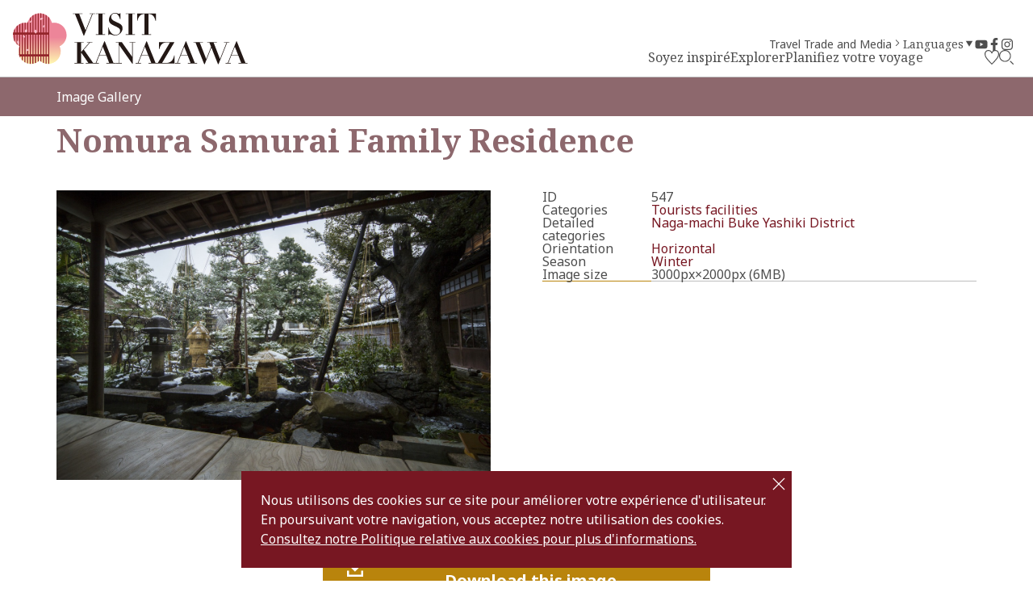

--- FILE ---
content_type: text/html; charset=UTF-8
request_url: https://visitkanazawa.jp/fr/image-gallery/detail_547.html
body_size: 4377
content:
<!DOCTYPE html>
<html prefix="og: http://ogp.me/ns#" lang="fr"><!-- InstanceBegin template="/Templates/base-fr.dwt" codeOutsideHTMLIsLocked="false" -->
<head>
<!-- Google Tag Manager -->
<script>(function(w,d,s,l,i){w[l]=w[l]||[];w[l].push({'gtm.start':
new Date().getTime(),event:'gtm.js'});var f=d.getElementsByTagName(s)[0],
j=d.createElement(s),dl=l!='dataLayer'?'&l='+l:'';j.async=true;j.src=
'https://www.googletagmanager.com/gtm.js?id='+i+dl;f.parentNode.insertBefore(j,f);
})(window,document,'script','dataLayer','GTM-PW38C5R');</script>
<!-- End Google Tag Manager -->
<meta charset="utf-8">
<meta name="viewport" content="width=device-width, initial-scale=1.0">
<meta name="format-detection" content="telephone=no">
<!-- InstanceBeginEditable name="doctitle" -->
<title>Nomura Samurai Family Residence｜Image Gallery｜VISIT KANAZAWA, JAPAN - Guide de voyage officiel</title>
<!-- InstanceEndEditable -->
<link rel="canonical" href="https://visitkanazawa.jp/fr/image-gallery/detail_547.html">
<meta name="description" content="Nomura Samurai Family Residence">
<meta name="author" content="Kanazawa City Tourism Association">
<meta name="theme-color" content="#771722">
<meta property="og:locale" content="fr_FR">
<meta property="og:site_name" content="VISIT KANAZAWA, JAPAN - Guide de voyage officiel">
<meta property="og:url" content="https://visitkanazawa.jp/fr/image-gallery/detail_547.html">
<meta property="og:type" content="article">
<meta property="og:image" content="https://visitkanazawa.jp/common/images/ogImg.png">
<meta name="apple-mobile-web-app-title" content="VISIT KANAZAWA">
<link rel="apple-touch-icon" href="https://visitkanazawa.jp/common/images/touchIcon.png">
<link rel="icon" href="https://visitkanazawa.jp/common/images/favicon.svg">
<meta name="twitter:card" content="summary_large_image">
<link rel="preconnect" href="https://fonts.gstatic.com">
<link rel="preload" href="https://fonts.googleapis.com/css2?family=Noto+Sans:wght@400;500;600;700&family=Noto+Serif:wght@400;700&display=swap" as="style">
<link rel="stylesheet" href="https://fonts.googleapis.com/css2?family=Noto+Sans:wght@400;500;600;700&family=Noto+Serif:wght@400;700&display=swap" media="print" onload="this.media='all'">
<link rel="stylesheet" href="/common/css/destyle.css">
<link rel="stylesheet" href="/common/css/default.css">
<link rel="stylesheet" href="/common/css/base.css">
<!-- InstanceBeginEditable name="head" -->
<link rel="stylesheet" href="/css/commonPhotoDetail.css">
<!-- InstanceEndEditable -->
</head>
<body id="body" class="do scrollTop">
<!-- Google Tag Manager (noscript) -->
<noscript><iframe src="https://www.googletagmanager.com/ns.html?id=GTM-PW38C5R"
height="0" width="0" style="display:none;visibility:hidden"></iframe></noscript>
<!-- End Google Tag Manager (noscript) -->
<div id="wrapper">
<header id="header">
	<h1 id="siteName"><a href="/fr/index.html" title="VISIT KANAZAWA">VISIT KANAZAWA, JAPAN - Guide de voyage officiel</a></h1>
	<div id="hTool">
		<div id="hToolFavorite">
			<a href="/fr/favorite/index.html" title="Favoris">Favoris</a>
		</div>
		<div id="hToolSearch">
			<form>
				<input type="text">
				<button type="search">search</button>
			</form>
		</div>
	</div>
	<button id="navButton" aria-label="menu">menu</button>
</header>
<nav id="nav">
	<div id="navGlobal">
		<ul>
			<li>
				<a href="#">Soyez inspiré</a>
				<ul>
					<li><a href="/fr/trip-ideas/index.html">Idées de voyage</a></li>
					<li><a href="/fr/kanazawa-101/index.html">Kanazawa 101</a></li>
					<li><a href="/fr/itineraries/index.html">Itinéraires</a></li>
				</ul>
			</li>
			<li>
				<a href="#">Explorer</a>
				<ul>
					<li><a href="/fr/attractions/index.html">Attractions</a></li>
					<li><a href="/fr/activities/index.html">Activités</a></li>
					<li><a href="/fr/restaurants/index.html">Restaurants</a></li>
					<li><a href="/fr/shops/index.html">Boutiques</a></li>
					<li><a href="/fr/accommodations/index.html">Hébergements</a></li>
					<li><a href="/fr/event/index.html">Evénements</a></li>
					<li><a href="/fr/spot/index.html">Voir tout</a></li>
				</ul>
			</li>
			<li>
				<a href="#">Planifiez votre voyage</a>
				<ul>
					<li><a href="/fr/know-before-you-go/index.html">Sachez avant de partir</a></li>
					<li><a href="/fr/getting-to-kanazawa">Se rendre à Kanazawa</a></li>
					<li><a href="/fr/getting-around-kanazawa">Se déplacer à Kanazawa</a></li>
					<li><a href="/fr/tourist-center/index.html">Conseils de voyage</a></li>
					<li><a href="/fr/guides/index.html">Guides</a></li>
					<li><a href="/fr/faq">FAQ</a></li>
				</ul>
			</li>
		</ul>
	</div>
	<div id="navExtra">
		<ul>
			<li><a href="/en/travel-trade-media/index.html">Travel Trade and Media</a></li>
		</ul>
	</div>
	<div id="navLanguage">
		<dl>
			<dt>Languages</dt>
			<dd><a href="https://www.kanazawa-kankoukyoukai.or.jp/" target="_blank">日本語</a></dd>
			<dd><a href="/en/">English</a></dd>
			<dd><a href="/fr/">Français</a></dd>
			<dd><a href="/es/">Español</a></dd>
			<dd><a href="/it/">Italiano</a></dd>
			<dd><a href="/tw/">中文繁体</a></dd>
			<dd><a href="/cn/">中文簡体</a></dd>
			<dd><a href="/kr/">한국어</a></dd>
			<dd><a href="/th/">ภาษาไทย</a></dd>
		</dl>
	</div>
	<div id="navSns">
		<ul>
			<li><a href="https://www.youtube.com/channel/UCGV7w1oEnnO171_90S4YFIg" title="YouTube" target="_blank">YouTube</a></li>
			<li><a href="https://www.facebook.com/visitkanazawaofficial/" title="Facebook" target="_blank">Facebook</a></li>
			<li><a href="https://www.instagram.com/kanazawa_kankou/" title="Instagram" target="_blank">Instagram</a></li>
		</ul>
	</div>
</nav>
<div id="pagePath">
	<div class="wrap">
		<ul>
			<li><a href="/fr/index.html">Page d'accueil</a></li>
			<!-- InstanceBeginEditable name="pagePath" -->
			<li>Image Gallery</li>
			<li>Nomura Samurai Family Residence</li>
			<!-- InstanceEndEditable -->
		</ul>
	</div>
</div>
<main id="main">
<!-- InstanceBeginEditable name="main" -->
	<div id="subject">
		<div class="wrap">
			<div class="subTitle">Image Gallery</div>
		</div>
	</div>
	<article id="detail">
		<header id="detailHeader">
			<div class="wrap">
				<div id="detailTitle">
					<h2>Nomura Samurai Family Residence</h2>
				</div>
			</div>
		</header>
		<section id="detailBody">
			<div class="wrap">
				<div id="detailContents">
					<div id="detailPhoto">
						<figure>
							<img src="" 
							srcset="/lsc/upfile/photo/0000/0547/547_1_s.jpg 767w,
									/lsc/upfile/photo/0000/0547/547_1_m.jpg 991w,
									/lsc/upfile/photo/0000/0547/547_1_l.jpg"
							 class="thumb" alt="Title title title title title" width="100" height="100">
						</figure>
					</div>
					<div id="detailInfomation">
						<dl>
							<dt>ID</dt>
							<dd>547</dd>
							
							<dt>Categories</dt>
							<dd>
							<a href="index_1__2.html">Tourists facilities</a>
							</dd>
							
							<dt>Detailed categories</dt>
							<dd>
							<a href="index_1___4.html">Naga-machi Buke Yashiki District</a>
							</dd>
							
							<dt>Orientation</dt>
							<dd>
							<a href="index_1_________2.html">Horizontal</a>
							</dd>
							
							<dt>Season</dt>
							<dd>
							<a href="index_1________4.html">Winter</a>
							</dd>
							<dt>Image size</dt>
							<dd>3000px×2000px (6MB)</dd>
							
						</dl>
					</div>
				</div>
				<div id="detailDownload">
					<a href="/lsc/api/photo/download.php?id=547" target="_blank">I agree to the Conditions of Use.<br>Download this image.</a>
				</div>
			</div>
		</section>
		<section id="detailTerms">
			<div class="wrap">
				<h3>Conditions of Use</h3>
				<div>
					<p>You may use this photo library subject to the following conditions of use.</p>
				</div>
				<div>
					<h4>Copyright</h4>
					<div>
						<ul>
							<li>• Kanazawa City has the copyright of the image data under the Copyright Act and international treaties.</li>
							<li>• The copyright and other intellectual property rights of the image data are not transferred to users.</li>
						</ul>
					</div>
				</div>
				<div>
					<h4>Disclaimer</h4>
					<div>
						<p>
							Please be aware that, while Kanazawa City takes every precaution when using images, we will not bear any responsibility for any incident arising from the images or the downloading thereof.
						</p>
					</div>
				</div>
				<div>
					<h4>Use</h4>
					<div>
						<ul>
							<li>• The image data can be used in order to advertise the sightseeing of Kanazawa. The data can be modified as well.</li>
							<li>
								• If you use any image from Visit Kanazawa on another website, social media, magazine, television, or any other form of media, or if you use the images in any similar form, please also include the image credits in a manner similar to that shown below.<br>
								Examples of acceptable image credits:<br>
								"©Kanazawa City," "Photo: Kanazawa City," "Copyright: Kanazawa City," or any other similar phrasing.
							</li>
						</ul>
					</div>
				</div>
				<div>
					<h4>Prohibited Matters</h4>
					<div>
						<ul>
							<li>• Using images for commercial purposes is strictly prohibited regardless of whether the image is modified or not.</li>
							<li>- Example : Calendars and picture postcards</li>
							<li>• Images cannot be resold, rented, leased or given to third parties.</li>
							<li>- Example : An image data collection</li>
							<li>• Any actions that violate the rights of this website or any third party, or abuse, defame, harass, stalk or threaten another.</li>
							<li>• Attaching an image from this image gallery in any form of messages that are sent to a large number of recipients such digital newsletters is prohibited.</li>
						</ul>
					</div>
				</div>
			</div>
		</section>
	</article>
<!-- InstanceEndEditable -->
</main>
<div id="pageTop">
	<a href="#body">To Top</a>
</div>
<footer id="footer">
	<div id="fNav">
		<div class="wrap">
			<div id="fNavGlobal">
				<ul>
					<li><a href="#">Soyez inspiré</a>
						<ul>
							<li><a href="/fr/trip-ideas/index.html">Idées de voyage</a></li>
							<li><a href="/fr/kanazawa-101/index.html">Kanazawa 101</a></li>
							<li><a href="/fr/itineraries/index.html">Itinéraires</a></li>
						</ul>
					</li>
					<li><a href="#">Explorer</a>
						<ul>
							<li><a href="/fr/attractions/index.html">Attractions</a></li>
							<li><a href="/fr/activities/index.html">Activités</a></li>
							<li><a href="/fr/restaurants/index.html">Restaurants</a></li>
							<li><a href="/fr/shops/index.html">Boutiques</a></li>
							<li><a href="/fr/accommodations/index.html">Hébergements</a></li>
							<li><a href="/fr/event/index.html">Evénements</a></li>
						</ul>
					</li>
					<li><a href="#">Planifiez votre voyage</a>
						<ul>
							<li><a href="/fr/know-before-you-go/index.html">Sachez avant de partir</a></li>
							<li><a href="/fr/getting-to-kanazawa">Se rendre à Kanazawa</a></li>
							<li><a href="/fr/getting-around-kanazawa">Se déplacer à Kanazawa</a></li>
							<li><a href="/fr/tourist-center/index.html">Conseils de voyage</a></li>
							<li><a href="/fr/guides/index.html">Guides</a></li>
							<li><a href="/fr/faq">FAQ</a></li>
						</ul>
					</li>
					<li><a href="/fr/pamphlet/index.html">Brochures</a></li>
					<li><a href="/fr/image-gallery/index.html">Image Gallery</a></li>
					<li><a href="/en/travel-trade-media/index.html">Travel Trade and Media</a></li>
					<li><a href="/fr/trip-ideas/detail_361.html">Urgence</a></li>
				</ul>
			</div>
			<div id="fNavRelated">
				<ul>
					<li><a href="/fr/terms/index.html">Conditions d'utilisation</a></li>
					<li><a href="/fr/links/index.html">Liens</a></li>
					<li><a href="https://www.kanazawa-kankoukyoukai.or.jp/asset/Privacy Policy/Privacy Policy_English" target="_blank">Privacy and Cookie Policy</a></li>
					<li><a href="/fr/organization/index.html">A propos de nous</a></li>
					<li><a href="/fr/contact/index.html">Contact Us</a></li>
				</ul>
			</div>
		</div>
	</div>
	<div id="copyright">
		<div class="wrap">
			<p>
				&copy;2022 Kanazawa City Tourism Association.
			</p>
			<p>
				The copyright for the Website contents is held by the Association.<br>
				It is forbidden to replicate or reprint the contents of the Website without permission.
			</p>
		</div>
	</div>
</footer>
</div>
<script src="//ajax.googleapis.com/ajax/libs/jquery/3.3.1/jquery.min.js"></script>
<script src="/js/jquery.cookie.js"></script>
<script src="/common/js/default.js"></script>
<script src="/common/js/base.js"></script>
<!-- InstanceBeginEditable name="foot" -->
<!-- InstanceEndEditable -->
</body>
<!-- InstanceEnd --></html>